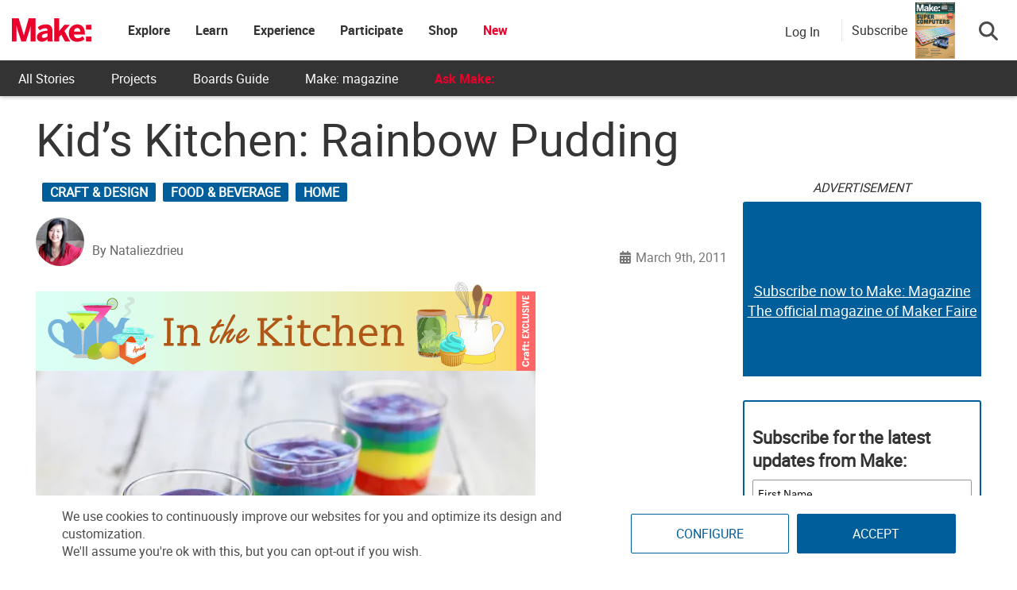

--- FILE ---
content_type: text/html; charset=utf-8
request_url: https://www.google.com/recaptcha/api2/aframe
body_size: 184
content:
<!DOCTYPE HTML><html><head><meta http-equiv="content-type" content="text/html; charset=UTF-8"></head><body><script nonce="NKSwnjGLUJtV_--wtlx2UA">/** Anti-fraud and anti-abuse applications only. See google.com/recaptcha */ try{var clients={'sodar':'https://pagead2.googlesyndication.com/pagead/sodar?'};window.addEventListener("message",function(a){try{if(a.source===window.parent){var b=JSON.parse(a.data);var c=clients[b['id']];if(c){var d=document.createElement('img');d.src=c+b['params']+'&rc='+(localStorage.getItem("rc::a")?sessionStorage.getItem("rc::b"):"");window.document.body.appendChild(d);sessionStorage.setItem("rc::e",parseInt(sessionStorage.getItem("rc::e")||0)+1);localStorage.setItem("rc::h",'1768607425402');}}}catch(b){}});window.parent.postMessage("_grecaptcha_ready", "*");}catch(b){}</script></body></html>

--- FILE ---
content_type: application/javascript
request_url: https://prism.app-us1.com/?a=1000801328&u=https%3A%2F%2Fmakezine.com%2Farticle%2Fhome%2Ffood-beverage%2Fkids_kitchen_rainbow_pudding%2F
body_size: 125
content:
window.visitorGlobalObject=window.visitorGlobalObject||window.prismGlobalObject;window.visitorGlobalObject.setVisitorId('8ab404f8-336e-4102-aedc-36752e737b40', '1000801328');window.visitorGlobalObject.setWhitelistedServices('tracking', '1000801328');

--- FILE ---
content_type: application/javascript; charset=utf-8
request_url: https://fundingchoicesmessages.google.com/f/AGSKWxVB7tWpvrsm9OcP567wiySAvy4GrH0CjZSY8c1FBJTa_B8zUGGM_2dtdlHAooEflLk2FSwGr1HS2SfC9sDAwA22VkRJ_X3b9BhDLv4N1oCelRWk-tOreOjrUzrZ_0CuaA7R0VueXGLXcEmh_914Z61SlkA2p4FzYfsdY3BaCwWK4u2PO6oeZfWztIQu/_/adscale_-advertisement_/ExternalAdNetworkViewlogLogServlet?/deliver/wr?/houseads?
body_size: -1292
content:
window['f9446627-08cf-48fd-b793-dad17d5f5707'] = true;